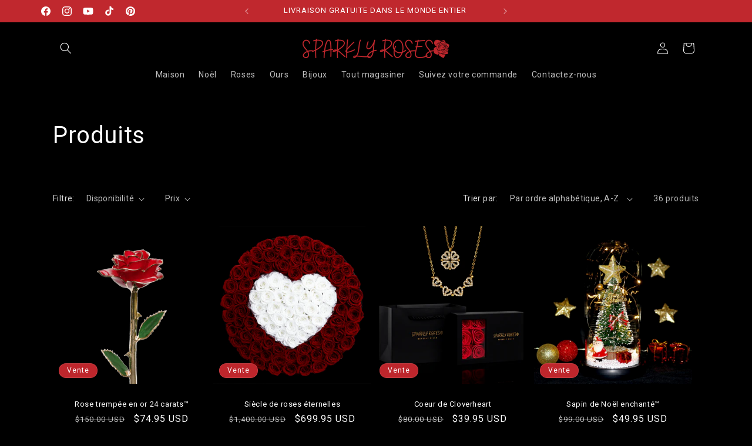

--- FILE ---
content_type: text/javascript
request_url: https://cdn-sf.vitals.app/assets/js/m24.7aeda90d324b771b1262.chunk.bundle.js
body_size: 3421
content:
"use strict";(window.webpackChunkvitalsLibrary=window.webpackChunkvitalsLibrary||[]).push([[7770],{87607:(t,e,n)=>{n.d(e,{A:()=>a});var r=n(58578);var i=n.n(r)()(!1);i.push([t.id,"#cart_reserved_box{clear:both;width:100%}#cart_reserved_message{margin:0;font-size:14px;line-height:1.5;text-align:left;display:block}.cartReservedTimerText{font-weight:600;padding:0;margin:0;font-size:14px;line-height:1.5;text-align:left;display:block}.di-none{display:none !important}.di-flex{display:flex !important}.fireEmoji{float:left;margin:6px 5px 0;font-size:25px;vertical-align:top}.shopify-app-block[data-block-handle=cart-reserved]{width:100%}",""]);const a=i},94427:(t,e,n)=>{n.d(e,{S:()=>a});var r=n(31951);var i=n(57798);const a=(0,r.jb)({V17:92,Y42:93,X32:94,Q30:359,Y6:289,R67:390,L4:502,V39:977,c26:1199,s76:1200},i.X.J12)},3535:(t,e,n)=>{n.r(e);n.d(e,{J12:()=>_});var r=n(21076);var i=n(10554);var a=n(75541);var s=n(71683);var o=n(98076);var l=n(56691);var c=n(57798);var d=n(67204);var f=n(6268);var u=n(33262);const v={container:{selector:'#cart_reserved_box',traits:{margin:{[u.Xi.Default]:'5px 0 5px 0'},padding:{[u.Xi.Default]:'15px 0 15px 0'}}}};var m=n(43369);var h=n(94427);var p=n(25172);var g=n.n(p);var b=n(41166);var S=n(87607);const _=function(){const t=c.X.J12;const[e,n]=i.b.Y2.o0(c.X.J12);let u=60*(0,h.S)().Y42;let p;const _='cart_reserved_message';const y='cart_reserved_box';const X='cart_reserved_timer';const x=g()('a[href="/cart"].mini_cart');const $=g()('.site-header__section.site-header__section--button a[href="/cart"].ajax-cart__toggle');const k=x.length||$.length;function D(){if(i.b.Y69.O51()){i.b.Y70.J40().on(o.oo,()=>{var t;const e=i.b.Y5.n63();(null===(t=null==e?void 0:e.items)||void 0===t?void 0:t.length)&&I()});i.b.Y70.J40().on(o.SI,()=>{const t=i.b.Y5.n63();(null==t?void 0:t.items.length)||function(){clearInterval(p);g()(`#${y}`).remove();m.ke.F22(l.Uj)}()})}i.b.Y69.G81()&&k&&I()}function I(){return(0,r.sH)(this,void 0,void 0,function*(){if(yield function(){return(0,r.sH)(this,void 0,void 0,function*(){var t;const e=(0,h.S)();const n=e.s76;if(!e.c26||!n)return!0;const r=i.b.Y5.n63();if(!(null===(t=null==r?void 0:r.items)||void 0===t?void 0:t.length))return!0;const a=r.items.map(t=>t.product_id);return!a.length||(yield(0,b.Zt)(a)).some(t=>t.totalInventory<n)})}()){!function(){const t=m.ke.K12(l.Uj);if(void 0!==t){const e=parseInt(t,10);i.b.X1.U44()>e+1e3*u?m.ke.H59(l.Uj,i.b.X1.U44()):u-=(i.b.X1.U44()-e)/1e3}else m.ke.H59(l.Uj,i.b.X1.U44())}();!function(){i.b.Y70.Q42(S.A.toString());let t=`#${y} { color: #${(0,h.S)().Q30}; background-color: #${(0,h.S)().X32}; }`;i.b.Y69.O51()&&(t+='.fireEmoji { margin: 0 10px !important;}');i.b.Y70.Q42(t);(0,h.S)().L4&&i.b.Y70.Q42('.cart-reserved-text-box { margin-left: 15px; } ');(0,f.e0)({styleId:'cart-reserved-traits',defaults:v,traitString:(0,h.S)().V39})}();!function(){const r=`<div id="${y}" class="di-none">\n${(0,h.S)().L4?'':'<div class="fireEmoji">🔥</div>\n'}<div class="cart-reserved-text-box">\n<span id="${_}">${e(n.Y6)}</span>\n<span class="cartReservedTimerText">${e(n.O64).replace('{{ counter }}','<span id="cart_reserved_timer"></span>')}\n</span>\n</div>\n</div>\n`;if(i.b.Y69.O51()){const e=g()(c.f[t]);const n=['form[action*="/cart"]:visible:not(.mini-cart):not(#currency_form):not(#cart-notification-form)','form#cartForm[action="/checkout"]:visible'].join(',');const i=Array.from(g()(n));const o=Array.from(i).find(t=>!g()(t).parents('.cart-notification,#cart-notification').length);e.length?e.html(r):o?g()(o).before(r):g()('[name="checkout"]:visible').length&&a.aU.Q38(new a.fz(s.en,{mid:t}))}else if(i.b.Y69.G81()){i.b.Y70.J40().on(o.SI,()=>(0,d.Z)(2e3).then(l));if(k){if(g()(`#${y}`).length)return;if(x.siblings().find('.js-cart_content__form').hasClass('hidden')||g()('[data-section-id="cart-drawer"] form[action="/cart"]').hasClass('cart-drawer--empty'))return;if(i.b.S36.S67())g()('a[href="/cart"].mini_cart, .site-header__section.site-header__section--button a[href="/cart"].ajax-cart__toggle').one('touchstart',()=>{(0,d.Z)(1e3).then(l)});else{x.one('mouseenter',()=>{(0,d.Z)(1e3).then(l)});$.one('mousedown',()=>{(0,d.Z)(1e3).then(l)})}}else g()('a[href="/cart"]').click(()=>{(0,d.Z)(1e3).then(l)})}function l(){if(k&&g()(`#${y}`).length)return;const t=g()('.ajaxcart__inner');if(t.length){t.prepend(r);f()}else{const t=g()('form[action="/cart"]:not(.mini-cart)');if(t.length){t.before(r);(0,d.Z)(1e3).then(()=>g()(`#${y}`).toggleClass('di-none di-flex'));v(u)}else{const t=g()('ul.mm-listview');if(t.length){t.before(r);f()}else{let t;t=i.b.S36.S67()?g()('form.js-cart_content__form').first():g()('form.js-cart_content__form').last();if(t.length){t.prepend(r);f()}else{const t='.ajax-success-modal .actions > .btn-go-to-cart';g()(t).length}}}}}if(!i.b.Y69.G81()){f();v(u)}function f(){(0,d.Z)(1e3).then(()=>g()(`#${y}`).toggleClass('di-none di-flex'));v(u)}function v(t){let e=t;let n=null;let r=null;const a=g()(`#${X}`);p=setInterval(()=>{n=Math.floor(e/60);r=Math.round(e%60);n<2&&a.css('color','red');n=n<10?i.b.X1.o8(n,2):n;r=r<10?i.b.X1.o8(r,2):r;a.text(`${n}:${r}`);e-=1;if(e<0){e=t;clearInterval(p);g()(`#${y}`).remove()}},1e3)}}()}})}return{O40:function(){(i.b.Y69.O51()||i.b.Y69.G81())&&i.b.U5.p41().then(D)}}}},6268:(t,e,n)=>{n.d(e,{QF:()=>u,Uh:()=>d,ZZ:()=>f,e0:()=>m,xz:()=>v});var r=n(21076);var i=n(14108);var a=n(10554);var s=n(75541);var o=n(71683);var l=n(42913);n(35859);var c=n(58430);function d(t){const{defaults:e,traitString:n,defaultsOverride:r,discriminator:a,traits:l}=t;try{return(0,i._K)({defaults:e,isDarkTheme:(0,c.vG)(),traitString:n,traits:l,defaultsOverride:r,discriminator:a})}catch(t){s.aU.Q38(new s.fz(o.lT,{message:t.message,stack:t.stack,traitString:n}))}return(0,i._K)({defaults:e,isDarkTheme:(0,c.vG)(),defaultsOverride:r,discriminator:a})}const f=(t,e,n)=>(0,i.eP)(t,e,n,a.b.S36.S67());function u(t,e,n){return({traits:r})=>{const i=f(r,t,e);return Array.isArray(n)?n.includes(i):i===n}}function v(t,e,n){return({traits:r})=>{const i=f(r,t,e);return Array.isArray(n)?!n.includes(i):i!==n}}function m(t){var{styleId:e}=t,n=(0,r.Tt)(t,["styleId"]);const a='traits'in n?n.traits:d(n);const s=(0,i.E0)(a);l.hL.W4(e);l.hL.V36(e,s);return a}},55248:(t,e,n)=>{n.d(e,{$2:()=>r,Hc:()=>i,OL:()=>a});function r(t){return t.replace(/([a-z])([A-Z])/g,'$1-$2').replace(/[\s_]+/g,'-').toLowerCase()}function i(t){return t.trim().toLowerCase()}function a(t,e){return Object.entries(e).reduce((t,[e,n])=>{const r=new RegExp(e,'g');return t.replace(r,n)},t)}},33262:(t,e,n)=>{n.d(e,{Xi:()=>r,dB:()=>a,hn:()=>i});var r;!function(t){t.Small="small";t.Default="default"}(r||(r={}));var i;!function(t){t.DefaultDark="defaultDark";t.SmallDark="smallDark"}(i||(i={}));var a;!function(t){t.DefaultSt="defaultSt";t.SmallSt="smallSt"}(a||(a={}))},14108:(t,e,n)=>{n.d(e,{E0:()=>f,_K:()=>l,eP:()=>o});var r=n(55248);var i=n(52025);var a=n(33262);function s(t){return null!=t}function o(t,e,n,r){var i;const o=null===(i=t[e])||void 0===i?void 0:i.traits[n];if(o)return function(t,e){return e&&s(null==t?void 0:t[a.Xi.Small])?t[a.Xi.Small]:null==t?void 0:t[a.Xi.Default]}(o,r)}function l({isDarkTheme:t,defaultsOverride:e,defaults:n,traitString:o="{}",traits:l,discriminator:c}){const d=l||(null==o?void 0:o.length)&&JSON.parse(o)||{};const f=(0,i.it)(n).reduce((r,o)=>{const l=n[o];const c=d[o];const f=null==e?void 0:e[o];const u={selector:l.selector,hiddenInCss:!1,traits:(0,i.it)(l.traits).reduce((e,n)=>{const r=l.traits[n];const i=null==c?void 0:c.traits[n];const o=null==f?void 0:f[n];let d;d=s(null==i?void 0:i[a.Xi.Default])?i[a.Xi.Default]:s(o)&&s(o[a.Xi.Default])?o[a.Xi.Default]:t&&s(r[a.hn.DefaultDark])?r[a.hn.DefaultDark]:s(r[a.dB.DefaultSt])?r[a.dB.DefaultSt]:r[a.Xi.Default];let u;u=s(null==i?void 0:i[a.Xi.Small])?i[a.Xi.Small]:s(o)&&s(o[a.Xi.Small])?o[a.Xi.Small]:t&&s(r[a.hn.SmallDark])?r[a.hn.SmallDark]:s(r[a.dB.SmallSt])?r[a.dB.SmallSt]:s(r[a.Xi.Small])?r[a.Xi.Small]:void 0;const v={styleTarget:[],[a.Xi.Default]:d,[a.Xi.Small]:u};e[n]=v;return e},{})};r[o]=u;return r},{});(0,i.it)(f).forEach(t=>{const e=n[t];let a=!1;!0===e.hiddenInCss?a=!0:'function'==typeof e.hiddenInCss&&(a=e.hiddenInCss({discriminator:c,traits:f,componentName:t}));f[t].hiddenInCss=a;(0,i.it)(f[t].traits).forEach(n=>{const i=e.traits[n];let s=!1;a?s=!0:'function'==typeof(null==i?void 0:i.hiddenInCss)?s=i.hiddenInCss({discriminator:c,traits:f,componentName:t,traitName:n}):void 0!==(null==i?void 0:i.hiddenInCss)&&(s=i.hiddenInCss);function o({hiddenInCss:i=!1,selector:a=e.selector,property:s=(0,r.$2)(n)}){const o='function'==typeof i?i({discriminator:c,traits:f,componentName:t,traitName:n}):i;if(!a)throw new Error(`selector is required for trait ${n} in component ${t}`);return{hiddenInCss:o,selector:a,property:s}}s||(Array.isArray(i.styleTarget)?f[t].traits[n].styleTarget=i.styleTarget.map(o):i.styleTarget?f[t].traits[n].styleTarget=[o(i.styleTarget)]:f[t].traits[n].styleTarget=[o({})]);f[t].traits[n].hiddenInCss=s})});return f}const c={[a.Xi.Small]:0,[a.Xi.Default]:768};function d(t,e){return` ${t}: ${e};`}function f(t){const e={};const n={};Object.keys(t).forEach(r=>{const i=t[r];Object.keys(i.traits).forEach(t=>{const r=i.traits[t];r.hiddenInCss||r.styleTarget.forEach(t=>{if(!0!==t.hiddenInCss){e[t.selector]||(e[t.selector]=[]);e[t.selector].push(d(t.property,r[a.Xi.Default]));if(s(r[a.Xi.Small])){n[t.selector]||(n[t.selector]=[]);n[t.selector].push(d(t.property,r[a.Xi.Small]))}}})})});const r=(0,i.it)(e).reduce((t,n)=>`${t} ${n} {${e[n].join('')}}`,'');const o=(0,i.it)(n).reduce((t,e)=>`${t} ${e} {${n[e].join('')}}`,'');return`${r}${o.length?` @media (max-width: ${c[a.Xi.Default]}px) {${o}}`:''}`}}}]);